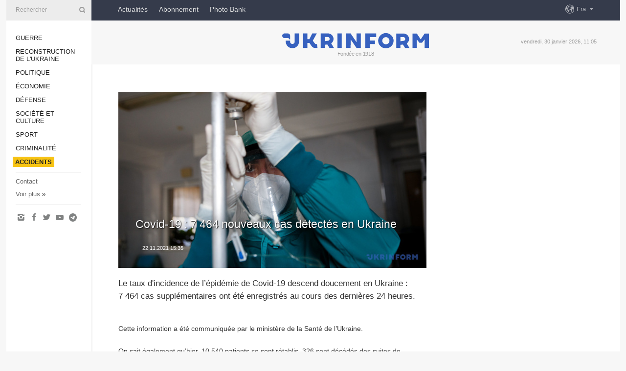

--- FILE ---
content_type: text/html; charset=UTF-8
request_url: https://www.ukrinform.fr/rubric-emergencies/3355066-covid19-7464-nouveaux-cas-detectes-en-ukraine.html
body_size: 6275
content:
<!DOCTYPE html>
<html lang="fr">
<head>

    
    <title>Covid-19 : 7 464 nouveaux cas détectés en Ukraine</title>
    <meta name="viewport" content="width=device-width, initial-scale=1"/>
    <meta name="description" content="Le taux d&#39;incidence de l&rsquo;&eacute;pid&eacute;mie de Covid-19 descend doucement en Ukraine : 7&nbsp;464 cas suppl&eacute;mentaires ont &eacute;t&eacute; enregistr&eacute;s au cours des derni&egrave;res 24 heures. — Ukrinform."/>
    <meta name="theme-color" content="#353b4b">
    <meta name="csrf-token" content="DyxrmTufbEeOl8rcnU8642b9xpSlbGacVy1dktGx">

        
    <meta property="og:title" content="Covid-19 : 7 464 nouveaux cas détectés en Ukraine"/>
    <meta property="og:url" content="https://www.ukrinform.fr/rubric-emergencies/3355066-covid19-7464-nouveaux-cas-detectes-en-ukraine.html"/>
    <meta property="og:type" content="article"/>
    <meta property="og:description" content="Le taux d&#39;incidence de l&rsquo;&eacute;pid&eacute;mie de Covid-19 descend doucement en Ukraine : 7&nbsp;464 cas suppl&eacute;mentaires ont &eacute;t&eacute; enregistr&eacute;s au cours des derni&egrave;res 24 heures. — Ukrinform."/>
    <meta property="og:image" content="https://static.ukrinform.com/photos/2021_11/thumb_files/630_360_1636646760-440.jpg"/>
    <meta property="og:image:width" content="630"/>
    <meta property="og:image:height" content="360"/>
    <meta property="fb:pages" content="Le taux d&#39;incidence de l&rsquo;&eacute;pid&eacute;mie de Covid-19 descend doucement en Ukraine : 7&nbsp;464 cas suppl&eacute;mentaires ont &eacute;t&eacute; enregistr&eacute;s au cours des derni&egrave;res 24 heures. — Ukrinform."/>
    <meta name="twitter:card" content="summary_large_image"/>
    <meta name="twitter:site" content="@ukrinform"/>
    <meta name="twitter:title" content="Covid-19 : 7 464 nouveaux cas détectés en Ukraine"/>
    <meta name="twitter:description" content="Le taux d&#39;incidence de l&rsquo;&eacute;pid&eacute;mie de Covid-19 descend doucement en Ukraine : 7&nbsp;464 cas suppl&eacute;mentaires ont &eacute;t&eacute; enregistr&eacute;s au cours des derni&egrave;res 24 heures. — Ukrinform.">
    <meta name="twitter:creator" content="@ukrinform"/>
    <meta name="twitter:image:src" content="https://static.ukrinform.com/photos/2021_11/thumb_files/630_360_1636646760-440.jpg"/>
    <meta name="twitter:domain" content="https://www.ukrinform.fr"/>
    <meta name="google-site-verification" content="ilfh0om-Ai7Yt8NwHL_hTfmxS7xKnqh0kf6CbfdsxFA"/>
    <meta name="yandex-verification" content="cfacfcfae9a0b74a"/>

    <link type="text/css" rel="stylesheet" href="https://www.ukrinform.fr/css/main.css?nocache"/>

        <link rel="amphtml" href="https://www.ukrinform.fr/amp/rubric-emergencies/3355066-covid19-7464-nouveaux-cas-detectes-en-ukraine.html">
        
        <link rel="alternate" type="application/rss+xml" title="Actualités Ukrinform RSS" href="https://www.ukrinform.fr/rss/block-lastnews"/>
            <link rel="canonical" href="https://www.ukrinform.fr/rubric-emergencies/3355066-covid19-7464-nouveaux-cas-detectes-en-ukraine.html">
        <link rel="shortcut icon" href="https://www.ukrinform.fr/img/favicon.ico"/>

    <link rel='dns-prefetch' href='//www.google.com'/>
    <link rel='dns-prefetch' href='//www.google-analytics.com'/>
    <link rel='dns-prefetch' href='//inv-nets.admixer.net'/>
    <link rel='dns-prefetch' href='//cdn.admixer.net'/>
    <link rel='dns-prefetch' href='//pagead2.googlesyndication.com'/>
    <link rel="apple-touch-icon" href="https://www.ukrinform.fr/img/touch-icon-iphone.png">
    <link rel="apple-touch-icon" sizes="76x76" href="https://www.ukrinform.fr/img/touch-icon-ipad.png">
    <link rel="apple-touch-icon" sizes="120x120" href="https://www.ukrinform.fr/img/touch-icon-iphone-retina.png">
    <link rel="apple-touch-icon" sizes="152x152" href="https://www.ukrinform.fr/img/touch-icon-ipad-retina.png">

        <link rel="alternate" href="https://www.ukrinform.ua" hreflang="uk" />
        <link rel="alternate" href="https://www.ukrinform.ru" hreflang="ru" />
        <link rel="alternate" href="https://www.ukrinform.net" hreflang="en" />
        <link rel="alternate" href="https://www.ukrinform.es" hreflang="es" />
        <link rel="alternate" href="https://www.ukrinform.de" hreflang="de" />
        <link rel="alternate" href="https://www.ukrinform.org" hreflang="ch" />
        <link rel="alternate" href="https://www.ukrinform.fr" hreflang="fr" />
        <link rel="alternate" href="https://www.ukrinform.jp" hreflang="ja" />
        <link rel="alternate" href="https://www.ukrinform.pl" hreflang="pl" />
    
                                <script type="application/ld+json">
{
    "@context": "http://schema.org",
    "@type": "NewsArticle",
    "mainEntityOfPage": {
        "@type": "WebPage",
        "@id": "https://www.ukrinform.fr/rubric-emergencies/3355066-covid19-7464-nouveaux-cas-detectes-en-ukraine.html"
    },
    "headline": "Covid-19 : 7 464 nouveaux cas détectés en Ukraine",
    "image": [
        "https://static.ukrinform.com/photos/2021_11/thumb_files/630_360_1636646760-440.jpg"
    ],
    "datePublished": "2021-11-22T15:35:00+02:00",
    "dateModified": "2021-11-22T15:35:00+02:00",
    "author": {
        "@type": "Person",
        "name": "Ukrinform"
    },
    "publisher": {
        "@type": "Organization",
        "name": "Укринформ",
        "sameAs": [
             "https://www.facebook.com/UkrinformFR/",
            "https://twitter.com/UkrinformFra",
            "https://www.instagram.com/ukrinform/",
            "https://www.youtube.com/user/UkrinformTV",
            "https://telegram.me/ukrinform_news",
            "https://www.pinterest.com/ukrinform/"
        ],
        "logo": {
            "@type": "ImageObject",
            "url": "https://www.ukrinform.fr/img/logo_fra.svg"
        }
    },
    "description": "Le taux d&amp;#39;incidence de l&amp;rsquo;&amp;eacute;pid&amp;eacute;mie de Covid-19 descend doucement en Ukraine : 7&amp;nbsp;464 cas suppl&amp;eacute;mentaires ont &amp;eacute;t&amp;eacute; enregistr&amp;eacute;s au cours des derni&amp;egrave;res 24 heures. — Ukrinform."
}


</script>


<script type="application/ld+json">
{
    "@context": "http://schema.org",
    "@type": "BreadcrumbList",
    "itemListElement": [
        {
            "@type": "ListItem",
            "position": 1,
            "item": {
                "@id": "https:",
                "name": "Ukrinform"
            }
        },
        {
            "@type": "ListItem",
            "position": 2,
            "item": {
                "@id": "https://www.ukrinform.fr/rubric-emergencies",
                "name": "Accidents "
            }
        },
        {
            "@type": "ListItem",
            "position": 3,
            "item": {
                "@id": "https://www.ukrinform.fr/rubric-emergencies/3355066-covid19-7464-nouveaux-cas-detectes-en-ukraine.html",
                "name": "Covid-19 : 7 464 nouveaux cas détectés en Ukraine"
            }
        }
    ]
}


</script>
            <script type="application/ld+json">
{
    "@context": "https://schema.org",
    "@type": "WebPage",
    "mainEntityOfPage": {
        "@type": "WebPage",
        "@id": "https://www.ukrinform.fr/rubric-emergencies/3355066-covid19-7464-nouveaux-cas-detectes-en-ukraine.html"
    },
    "headline": "Covid-19 : 7 464 nouveaux cas détectés en Ukraine",
    "datePublished": "1637588100",
    "dateModified": "1637588100",
    "description": "Le taux d&amp;#39;incidence de l&amp;rsquo;&amp;eacute;pid&amp;eacute;mie de Covid-19 descend doucement en Ukraine : 7&amp;nbsp;464 cas suppl&amp;eacute;mentaires ont &amp;eacute;t&amp;eacute; enregistr&amp;eacute;s au cours des derni&amp;egrave;res 24 heures. — Ukrinform.",
    "author": {
        "@type": "Person",
        "name": "Ukrinform"
    },
    "publisher": {
        "@type": "Organization",
        "name": "Ukrinform",
        "logo": {
            "@type": "ImageObject",
            "url": "https://www.ukrinform.fr/img/logo_fra.svg",
            "width": 95,
            "height": 60
        }
    },
    "image": {
        "@type": "ImageObject",
        "url": "https://static.ukrinform.com/photos/2021_11/thumb_files/630_360_1636646760-440.jpg",
        "height": 630,
        "width": 360
    },
    "breadcrumb": {
        "@type": "BreadcrumbList",
        "itemListElement": [
            {
                "@type": "ListItem",
                "position": 1,
                "item": {
                    "@id": "/",
                    "name": "Ukrinform"
                }
            },
            {
                "@type": "ListItem",
                "position": 2,
                "item": {
                    "@id": "https://www.ukrinform.fr/rubric-emergencies",
                    "name": "Accidents "
                }
            },
            {
                "@type": "ListItem",
                "position": 3,
                "item": {
                    "@id": "https://www.ukrinform.fr/rubric-emergencies/3355066-covid19-7464-nouveaux-cas-detectes-en-ukraine.html https://www.ukrinform.fr/rubric-emergencies/3355066-covid19-7464-nouveaux-cas-detectes-en-ukraine.html",
                    "name": "Covid-19 : 7 464 nouveaux cas détectés en Ukraine"
                }
            }
        ]
    }
}




</script>
                
    <!-- Google tag (gtag.js) -->
    <script async src="https://www.googletagmanager.com/gtag/js?id=G-2X2JEQ1JSX"></script>
    <script>
        window.dataLayer = window.dataLayer || [];
        function gtag(){dataLayer.push(arguments);}
        gtag('js', new Date());
        gtag('config', 'G-2X2JEQ1JSX');
    </script>


    
    <style>
        body {
            font-family: Arial, 'Helvetica Neue', Helvetica, sans-serif;
            color: #222222;
        }
        a { text-decoration: none; color: #000; }
    </style>

            <div data-name="common_int">
<!-- ManyChat -->
<script src="//widget.manychat.com/130251917016795.js" async="async">
</script>
<!-- ManyChat --></div>
    </head>

<body class="innerPage newsPage">

<div id="wrapper">
    <div class="greyLine">
        <div></div>
    </div>
    <div id="leftMenu" class="siteMenu">

    <form action="/redirect" method="post" target="_blank">
        <div>
            <input type="hidden" name="type" value="search">
            <input type="hidden" name="_token" value="DyxrmTufbEeOl8rcnU8642b9xpSlbGacVy1dktGx">
            <input type="text" name="params[query]" placeholder="Rechercher" value="" />
            <a href="#"><i class="demo-icon icon-search"></i></a>
        </div>
    </form>

    <nav class="leftMenuBody">
        <ul class="leftMenu">
                            <li><a href="/rubric-ato">Guerre</a></li>
                            <li><a href="/rubric-vidbudova">Reconstruction de l&#039;Ukraine</a></li>
                            <li><a href="/rubric-polytics">Politique</a></li>
                            <li><a href="/rubric-economy">Économie</a></li>
                            <li><a href="/rubric-defense">Défense</a></li>
                            <li><a href="/rubric-society">Société et culture</a></li>
                            <li><a href="/rubric-sports">Sport</a></li>
                            <li><a href="/rubric-crime">Criminalité</a></li>
                            <li><a href="/rubric-emergencies"><span>Accidents </span></a></li>
                    </ul>

        <!-- Submenu begin -->
        <div class="submenu">
            <ul class="greyMenu">
                                <li><a href="/block-lastnews">Dernières infos</a></li>
                                <li><a href="/block-publications">Publications</a></li>
                                <li><a href="/block-interview">Interview</a></li>
                                <li><a href="/block-photo">Photo</a></li>
                                <li><a href="/block-video">Video</a></li>
                            </ul>
        </div>
        <!-- Submenu end -->

        <ul class="greyMenu">
            <li><a href="/info/contacts.html">Contact</a></li>
            <li><a class="moreLink" href="#">Voir plus</a> &raquo;</li>
        </ul>

        <div class="social-media">
                                            <a href="https://www.instagram.com/ukrinform/" target="_blank" title="Instagram"><i class="fa demo-icon faa-tada animated-hover faa-fast icon-instagram"></i></a>
                                                            <a href="https://www.facebook.com/UkrinformFR/" target="_blank" title="Facebook"><i class="fa demo-icon faa-tada animated-hover faa-fast icon-facebook-1"></i></a>
                                                            <a href="https://twitter.com/UkrinformFra" target="_blank" title="Twitter"><i class="fa demo-icon faa-tada animated-hover faa-fast icon-twitter"></i></a>
                                                            <a href="https://www.youtube.com/c/UkrinformTV" target="_blank" title="Youtube"><i class="fa demo-icon faa-tada animated-hover faa-fast icon-youtube-play"></i></a>
                                                            <a href="https://telegram.me/ukrinform_news" target="_blank" title="Telegram"><i class="fa demo-icon faa-tada animated-hover faa-fast icon-telegram"></i></a>
                                                                </div>

    </nav>

</div>

    <div id="container">
        <div id="header">
    <div class="topLine">
        <nav class="topLineBody">
            <a class="mobileButton" href="#"><span></span></a>

            <ul class="language">
                <li>
                    <div>
                        <a href="#">Fra</a>
                    </div>
                    <ul>                             
                            <li>
                                <a href="https://www.ukrinform.ua">Укр</a>
                            </li>
                                                                                                                                     
                            <li>
                                <a href="https://www.ukrinform.net">Eng</a>
                            </li>
                                                                                 
                            <li>
                                <a href="https://www.ukrinform.es">Esp</a>
                            </li>
                                                                                 
                            <li>
                                <a href="https://www.ukrinform.de">Deu</a>
                            </li>
                                                                                                                                     
                            <li>
                                <a href="https://www.ukrinform.fr">Fra</a>
                            </li>
                                                                                 
                            <li>
                                <a href="https://www.ukrinform.jp">日本語</a>
                            </li>
                                                                                 
                            <li>
                                <a href="https://www.ukrinform.pl">Pol</a>
                            </li>
                                                                        </ul>
                </li>
            </ul>

            <ul class="mainMenu">
                                    <li >
                                                <a href="/block-lastnews"  data-id="news">Actualités</a>
                    </li>
                                    <li >
                                                <a href="https://newshub.ukrinform.com"  target="_blank"
                            data-id="abonnement">Abonnement</a>
                    </li>
                                    <li >
                                                <a href="https://photonew.ukrinform.com"  target="_blank"
                            data-id="la-photo-bank">Photo Bank</a>
                    </li>
                            </ul>
        </nav>

        <nav id="mobileMenu" class="siteMenu">

            <form action="//www.ukrinform.fr/redirect" method="post">
                <!-- js loads content here -->
            </form>

            <div class="leftMenuBody">

                <ul class="leftMenu">
                    <!-- js loads content here -->
                </ul>

                <ul class="greyMenu">
                    <!-- js loads content here -->
                </ul>

                <div class="social">
                    <!-- js loads content here -->
                </div>
            </div>
        </nav>
    </div>

    <div class="logo">

        <a href="/" rel="nofollow">
            <img style="width:300px;" src="/img/logo_eng.svg" alt=""/>
        </a>

        <span class="slogan">Fondée en 1918</span>
        <p>vendredi, 30 janvier 2026, 11:05</p>

        <div class="mainTopMobileBanner mobileBanner" style="display:none;">
            <div data-name="main_top_mobile">
<div class="nts-ad nts-ad-h100">
    <div class="UIF_ATC"></div>
</div></div>
        </div>
    </div>
</div>

        <div id="content">

            <div class="banner970">
                <div data-name="int_0_970">
<div class="nts-ad nts-ad-h100">
    <div class="UIF_ATA"></div>
</div></div>
            </div>

            <div class="newsHolderContainer" data-id="0">

                <div class="innerBlock">

                    <aside class="right">
                        <div class="socialBlockSlide" id="socialBlockSlideId_0">
                            <div data-name="int_scroll">
<!-- баннер int_scroll_fra -->
</div>
                        </div>
                    </aside>

                    <article class="news">
                        <figure>
        <img class="newsImage" src="https://static.ukrinform.com/photos/2021_11/thumb_files/630_360_1636646760-440.jpg" title="Covid-19 : 7 464 nouveaux cas détectés en Ukraine"
             alt="Covid-19 : 7 464 nouveaux cas détectés en Ukraine"/>
    </figure>
    <span class="newsGradient"></span>

    <div class="newsPicture">

<header>
    <h1  class="newsTitle">Covid-19 : 7 464 nouveaux cas détectés en Ukraine</h1>

    <div class="newsMetaBlock">
                
        <div class="newsDate">
            <time datetime="2021-11-22T15:35:00+02:00">22.11.2021 15:35</time>
        </div>

        <div class="newsViews">
                    </div>
        <div class="newsPublisher"><span>Ukrinform</span></div>
    </div>

</header>

</div>
<div class="newsText">
    <div class="newsHeading">Le taux d&#39;incidence de l&rsquo;&eacute;pid&eacute;mie de Covid-19 descend doucement en Ukraine : 7&nbsp;464 cas suppl&eacute;mentaires ont &eacute;t&eacute; enregistr&eacute;s au cours des derni&egrave;res 24 heures.</div>

    <div>
         
        <p></p>

<p>Cette information a &eacute;t&eacute; communiqu&eacute;e par le minist&egrave;re de la Sant&eacute; de l&rsquo;Ukraine.</p>

<p>On sait &eacute;galement qu&rsquo;hier, 10&nbsp;540 patients se sont r&eacute;tablis, 326 sont d&eacute;c&eacute;d&eacute;s des suites de complications et 2&nbsp;501 personnes ont &eacute;t&eacute; hospitalis&eacute;es.</p>

<p>Pendant toute la pand&eacute;mie en Ukraine, 3 340&nbsp;407 personnes ont &eacute;t&eacute; d&eacute;tect&eacute;es positives &agrave; la Covid-19. Parmi eux, 2 773&nbsp;490 personnes se sont r&eacute;tablies et 81&nbsp;598 patients sont d&eacute;c&eacute;d&eacute;s des suites de complications.</p>

<p>Ce lundi le 22 novembre 2021, 12 835&nbsp;126 (+29&nbsp;382) personnes en Ukraine ont re&ccedil;u au moins une premi&egrave;re dose de vaccin contre le coronavirus, alors que 9 834&nbsp;309 (+70&nbsp;444 ) personnes sont totalement vaccin&eacute;es.</p>

<p>Depuis son apparition, l&#39;&eacute;pid&eacute;mie de coronavirus a touch&eacute; 256 349 002 cas confirm&eacute;s dans le monde et a fait au total 5 147 170 morts.</p>

        
        <div class="afterNewItemMobileBanner mobileBanner" style="display:none;">
            <div data-name="after_news_item_mobile">
</div>
        </div>
            </div>
</div>


<aside class="share">
    <ul>
        <li><a target="_blank" href="https://www.facebook.com/sharer/sharer.php?u=https://www.ukrinform.fr//rubric-emergencies/3355066-covid19-7464-nouveaux-cas-detectes-en-ukraine.html&amp;src=sdkpreparse"><i class="fa demo-icon icon-facebook-1 faa-tada animated-hover faa-fast"></i><span class="fb-count"></span></a></li>
        <li><a href="http://twitter.com/share?url=https://www.ukrinform.fr/rubric-emergencies/3355066-covid19-7464-nouveaux-cas-detectes-en-ukraine.html&text=Covid-19 : 7 464 nouveaux cas détectés en Ukraine" target="_blank"><i class="fa demo-icon icon-twitter faa-tada animated-hover faa-fast"></i></a></li>
        <li><a href="https://telegram.me/share/url?url=https://www.ukrinform.fr//rubric-emergencies/3355066-covid19-7464-nouveaux-cas-detectes-en-ukraine.html&text=Covid-19 : 7 464 nouveaux cas détectés en Ukraine" target="_blank"><i class="fa demo-icon icon-telegram faa-tada animated-hover faa-fast"></i></a></li>
    </ul>
</aside>
<img src="/counter/news/3355066?rnd=809096006" class="pixel"/>

                        <div data-name="int_hidden">
<br>
   Let’s get started read our news at facebook messenger  > > >   
<a href="https://www.facebook.com/UkrinformFR/" target="_blank" style="background-color: #f7c313;padding: 6px; color: black; font-weight:600; text-transform: uppercase;">Click here for subscribe</a>
<br></div>
                    </article>

                </div>

                <side class="publishing"
                      id="socialBlockSlideStop_extra"
                      data-nextlink="/rubric-emergencies/3355066-covid19-7464-nouveaux-cas-detectes-en-ukraine.html"
                      data-nextheader="Covid-19 : 7 464 nouveaux cas détectés en Ukraine">
                    <div>
    <h2>À l&#039;ordre du jour</h2>
    <div class="photoreports">
                    <div>
                <a href="/rubric-emergencies/4084116-un-sauveteur-trouve-la-mort-a-kyiv-lors-de-travaux-sur-une-installation-energetique.html">
                        <span class="photoreportsImage">
                            <img src="https://static.ukrinform.com/photos/2026_01/thumb_files/300_200_1769356711-884.jpg"
                                 alt=" Un sauveteur trouve la mort à Kyiv lors de travaux sur une installation énergétique " title=" Un sauveteur trouve la mort à Kyiv lors de travaux sur une installation énergétique "></span>
                    <span> Un sauveteur trouve la mort à Kyiv lors de travaux sur une installation énergétique </span>
                </a>
            </div>
                    <div>
                <a href="/rubric-emergencies/4077257-une-voiture-et-un-bus-sont-entres-en-collision-dans-la-region-de-kharkiv-faisant-18-blesses.html">
                        <span class="photoreportsImage">
                            <img src="https://static.ukrinform.com/photos/2026_01/thumb_files/300_200_1767697255-830.jpg"
                                 alt="Une voiture et un bus sont entrés en collision dans la région de Kharkiv, faisant 18 blessés" title="Une voiture et un bus sont entrés en collision dans la région de Kharkiv, faisant 18 blessés"></span>
                    <span>Une voiture et un bus sont entrés en collision dans la région de Kharkiv, faisant 18 blessés</span>
                </a>
            </div>
                    <div>
                <a href="/rubric-emergencies/4012066-hongrie-un-bus-transportant-des-ukrainiens-fait-accident-19-blesses-dont-deux-grievement.html">
                        <span class="photoreportsImage">
                            <img src="https://static.ukrinform.com/photos/2025_07/thumb_files/300_200_1751793882-425.jpg"
                                 alt="Hongrie : Un bus transportant des Ukrainiens fait accident, 19 blessés dont deux grièvement" title="Hongrie : Un bus transportant des Ukrainiens fait accident, 19 blessés dont deux grièvement"></span>
                    <span>Hongrie : Un bus transportant des Ukrainiens fait accident, 19 blessés dont deux grièvement</span>
                </a>
            </div>
                    <div>
                <a href="/rubric-emergencies/4004224-un-accident-a-eu-lieu-en-france-avec-un-bus-transportant-des-ukrainiens-quatre-morts-au-moins-30-blesses.html">
                        <span class="photoreportsImage">
                            <img src="https://static.ukrinform.com/photos/2025_06/thumb_files/300_200_1749823054-263.jpeg"
                                 alt="Un accident a eu lieu en France avec un bus transportant des Ukrainiens. Quatre morts, au moins 30 blessés" title="Un accident a eu lieu en France avec un bus transportant des Ukrainiens. Quatre morts, au moins 30 blessés"></span>
                    <span>Un accident a eu lieu en France avec un bus transportant des Ukrainiens. Quatre morts, au moins 30 blessés</span>
                </a>
            </div>
            </div>
</div>
                </side>

                <div id="socialBlockSlideStop_0"></div>
            </div>

            <div class="more">
                <a href="/block-lastnews">Plus d&#039;actualités</a>
                <div></div>
            </div>

            <aside class="actual" id="actualBlock">
        <div>
            <h2>À l&#039;ordre du jour</h2>
            <div class="analiticBody">
                            </div>
        </div>
    </aside>
        </div>

        <footer id="footer">

    <div class="footerMenu">
        <div>
            <p>Rubriques</p>
            <ul>
                <!-- js loads content here -->
            </ul>
        </div>

        <div>
            <p>L&#039;Agence</p>
            <ul>
                                    <li><a href="/info/about_agency.html"> A propos d’Ukrinform </a></li>
                                    <li><a href="/info/contacts.html"> Nos contacts </a></li>
                                    <li><a href="/info/policy.html"> Politique de la confidentialité et de la protection des données personnelles </a></li>
                            </ul>
        </div>
    </div>

    <ul class="footerCarte">
    </ul>

    <p>Pour toutes citation et utilisation de documents sur Internet, ouverts aux moteurs de recherche, des hyperliens au premier paragraphe vers &quot;ukrinform.fr&quot; sont oblugatoires. En outre, des reproductions de traductions d’articles provenant de médias étrangers ne sont possibles qu’avec un lien hypertexte vers le site ukrinform.fr et sur les sites Web des médias étrangers. Documents marqués &quot;Publicité&quot; ou avec une clause de non-responsabilité: &quot;Le matériel est publié conformément à la partie 3 de l’article 9 de la loi ukrainienne &quot;sur la publicité&quot; n° 270/96-VR du 3 juillet 1996 et à la loi de l’Ukraine &quot;Sur Médias&quot; n° 2849-IX en date du 31 mars 2023 et sur la base de la Convention/facture.</p>
    <p>© 2015-2026 Ukrinform. Tous droits réservés.</p>
    <p>La conception de site — <a target="_blank" href="https://laconica.com/">Studio «Laconica»</a></p>

    <div class="footersocial">
        <div class="social-media-footer">
                            <a href="https://www.instagram.com/ukrinform/" target="_blank" title="Instagram"><i class="fa demo-icon faa-tada animated-hover faa-fast icon-instagram"></i></a>
                            <a href="https://www.facebook.com/UkrinformFR/" target="_blank" title="Facebook"><i class="fa demo-icon faa-tada animated-hover faa-fast icon-facebook-1"></i></a>
                            <a href="https://twitter.com/UkrinformFra" target="_blank" title="Twitter"><i class="fa demo-icon faa-tada animated-hover faa-fast icon-twitter"></i></a>
                            <a href="https://www.youtube.com/c/UkrinformTV" target="_blank" title="Youtube"><i class="fa demo-icon faa-tada animated-hover faa-fast icon-youtube-play"></i></a>
                            <a href="https://telegram.me/ukrinform_news" target="_blank" title="Telegram"><i class="fa demo-icon faa-tada animated-hover faa-fast icon-telegram"></i></a>
                            <a href="https://www.pinterest.com/ukrinform/" target="_blank" title="Pinterest"><i class="fa demo-icon faa-tada animated-hover faa-fast icon-pinterest"></i></a>
                    </div>
    </div>



</footer>

<div class="sliderButton"></div>
<div class="sliderBack"></div>

<a class="extendedLink" href="#extended"></a>

<div id="extended">
    <form name="extended_search" action="//www.ukrinform.fr/redirect" method="post">
        <div class="searchDiv">
            <input type="hidden" name="type" value="search"/>
            <input type="hidden" name="_token" value="DyxrmTufbEeOl8rcnU8642b9xpSlbGacVy1dktGx">
            <input type="hidden" name="params[date_beg]" value="" id="search_date_beg"/>
            <input type="hidden" name="params[date_end]" value="" id="search_date_end"/>
            <input type="submit" value=""/>
            <input type="text" name="params[query]" placeholder="Rechercher" id="extendedSearchField"/>
        </div>

        <a class="extendedAncor" href="#"><span class="extendedOpen">Recherche avancée</span><span
                    class="extendedClose">Masquer la barre de recherche avancee</span></a>

        <div class="calendarBlock">

            <div class="rubrics">
                <select name="params[rubric_id]">
                    <option value="0">Toutes rubriques</option>

                                            <option value="24">Guerre</option>
                                            <option value="32">Reconstruction de l&#039;Ukraine</option>
                                            <option value="13">Politique</option>
                                            <option value="7">Économie</option>
                                            <option value="4">Défense</option>
                                            <option value="18">Société et culture</option>
                                            <option value="19">Sport</option>
                                            <option value="1">Criminalité</option>
                                            <option value="8">Accidents </option>
                                    </select>
            </div>

            <div class="select_date_wrap">

                <div class="select_title">Par période:</div>

                <div class="date start_date">
                    <div></div>
                    <input type="text" id="search_dp_from" name="from" value="">
                </div>

                <div class="dash"> -</div>

                <div class="date end_date">
                    <div></div>
                    <input type="text" id="search_dp_to" name="to" value="30.01.2026">
                </div>
            </div>

        </div>
    </form>
</div>

    </div>
</div>





<script src="/js/item.js?nocache"></script>



<div id="hiddenScrollbanner" style="visibility: hidden;">
    </div>

</body>
</html>

